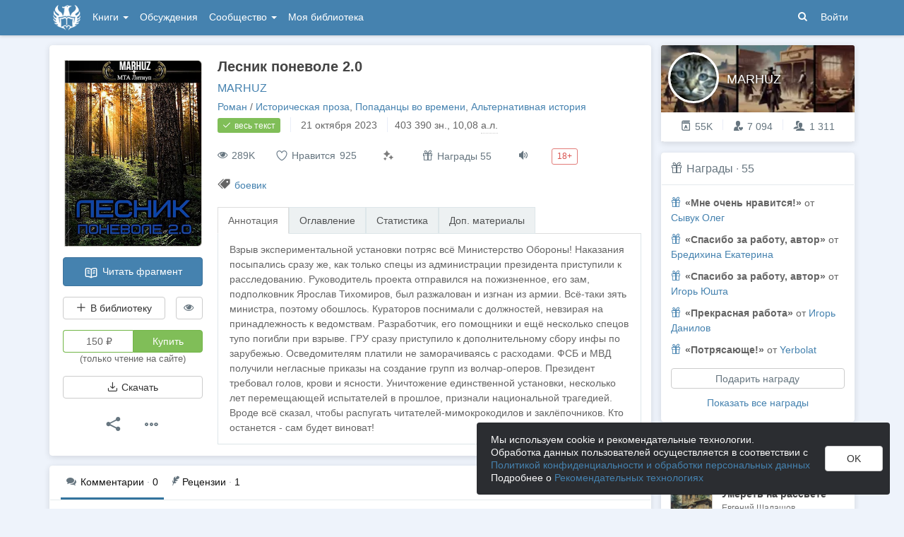

--- FILE ---
content_type: text/html; charset=utf-8
request_url: https://author.today/work/115366
body_size: 23648
content:

<!DOCTYPE html>
<html lang="ru">
<head>
    <meta http-equiv="content-type" content="text/html; charset=utf-8" />
<meta http-equiv="X-UA-Compatible" content="IE=edge" />
<meta http-equiv="cleartype" content="on" />
    <meta name="viewport" content="width=970" />
    <meta name="MobileOptimized" content="970" />

<link rel="apple-touch-icon" sizes="57x57" href="https://author.today/dist/favicons/apple-touch-icon-57x57.png?v=5A5932gWQQ" />
<link rel="apple-touch-icon" sizes="60x60" href="https://author.today/dist/favicons/apple-touch-icon-60x60.png?v=5A5932gWQQ" />
<link rel="apple-touch-icon" sizes="72x72" href="https://author.today/dist/favicons/apple-touch-icon-72x72.png?v=5A5932gWQQ" />
<link rel="apple-touch-icon" sizes="76x76" href="https://author.today/dist/favicons/apple-touch-icon-76x76.png?v=5A5932gWQQ" />
<link rel="apple-touch-icon" sizes="114x114" href="https://author.today/dist/favicons/apple-touch-icon-114x114.png?v=5A5932gWQQ" />
<link rel="apple-touch-icon" sizes="120x120" href="https://author.today/dist/favicons/apple-touch-icon-120x120.png?v=5A5932gWQQ" />
<link rel="apple-touch-icon" sizes="144x144" href="https://author.today/dist/favicons/apple-touch-icon-144x144.png?v=5A5932gWQQ" />
<link rel="apple-touch-icon" sizes="152x152" href="https://author.today/dist/favicons/apple-touch-icon-152x152.png?v=5A5932gWQQ" />
<link rel="apple-touch-icon" sizes="180x180" href="https://author.today/dist/favicons/apple-touch-icon-180x180.png?v=5A5932gWQQ" />
<link rel="icon" type="image/png" href="https://author.today/dist/favicons/favicon-32x32.png?v=5A5932gWQQ" sizes="32x32" />
<link rel="icon" type="image/png" href="https://author.today/dist/favicons/android-chrome-192x192.png?v=5A5932gWQQ" sizes="192x192" />
<link rel="icon" type="image/png" href="https://author.today/dist/favicons/favicon-96x96.png?v=5A5932gWQQ" sizes="96x96" />
<link rel="icon" type="image/png" href="https://author.today/dist/favicons/favicon-16x16.png?v=5A5932gWQQ" sizes="16x16" />
<link rel="manifest" href="https://author.today/manifest.json?v=fgCg5464gvA" crossorigin="use-credentials" />
<link rel="shortcut icon" href="https://author.today/favicon.ico?v=5A5932gWQQ" />
<meta name="msapplication-TileColor" content="#4582af" />
<meta name="msapplication-TileImage" content="https://author.today/dist/favicons/mstile-144x144.png?v=5A5932gWQQ" />
<meta name="msapplication-config" content="https://author.today/browserconfig.xml?v=5A5932gWQQ" />
<meta name="application-name" content="Author.Today" />
<meta name="theme-color" content="#ffffff" />
<meta name="apple-mobile-web-app-capable" content="yes">
<meta name="mobile-web-app-capable" content="yes">

<meta name="google-site-verification" content="Neu3v4KmOmptNPEzUGugYoFfK0ZjLDGVgiuGVvXk8g8" />
<meta name="yandex-verification" content="46659a60443d7e03" />
<meta name="w1-verification" content="155858942744" />
<meta property="fb:app_id" content="1715794658652502" />

<!-- WEB11 21.01.2026 19:09:18 -->

    <script type="text/javascript">(window.Image ? (new Image()) : document.createElement('img')).src = 'https://vk.ru/rtrg?p=VK-RTRG-120420-dQOLo';</script>

    <meta http-equiv="x-pjax-version" content="default-layout" />

    <title>Лесник поневоле 2.0 - MARHUZ - читать книгу в онлайн-библиотеке / Опубликовано: 19 фев. 2021 в 4:56</title>

    
    <link rel="image_src" href="https://cm.author.today/content/2021/02/23/9300df0df24a49d494d0a495e45f5680.jpg?format=webp">
    <meta property="og:type" content="book" />
    <meta property="og:image" content="https://cm.author.today/content/2021/02/23/9300df0df24a49d494d0a495e45f5680.jpg?format=webp" />
    <meta property="og:url" content="https://author.today/work/115366" />
    <meta property="og:title" content="Лесник поневоле 2.0 - MARHUZ" />
    <meta property="og:site_name" content="Author.Today" />
    <meta property="og:description" content="Взрыв экспериментальной установки потряс всё Министерство Обороны! Наказания посыпались сразу же, как только спецы из администрации президента приступили к расследованию. Руководитель проекта отправился на пожизненное, его зам, подполковник..." />
    <meta property="og:updated_time" content="2023-10-21T01:40:42.4730000Z" />
    <meta property="article:published_time" content="2023-10-21T01:40:42.4730000Z" />

    <meta name="description" content="Книга Лесник поневоле 2.0, жанр: Историческая проза, автор: MARHUZ, опубликовано: 19 фев. 2021 в 4:56. Читайте Лесник поневоле 2.0 в нашей онлайн библиотеке современной литературы с телефона или компьютера." />
    <link rel="canonical" href="https://author.today/work/115366" />
    <style>
        #chatra:not(.chatra--expanded) {
            visibility: hidden !important;
            opacity: 0 !important;
            pointer-events: none;
        }
    </style>

    <link id="dynamicCss" rel="fake" />
<script src="/distCommon/vendor/lazysizes/js/lazysizes.min.js" async></script>
<link href="/dist/css/slick?v=gRoGrwglYjZ4hGtH1z3Eww-Kl_uTaztpleDvVKiUZK81" rel="stylesheet"/>

<link href="/dist/css/custom?v=97yLYol1x__TBYrQSK_bGnPlNObH3_cosAlgiASeHR01" rel="stylesheet"/>

<link href="/dist/css/app?v=dYSABacEpLr9SHT_-wXaGXberKESqajmSXFHwYGvhRk1" rel="stylesheet"/>

<link href="/dist/css/photoswipe?v=bDj_Z4D7J4Oi16dqc8vU5TP1yhN3Ha7ggLrA8ISBE741" rel="stylesheet"/>

<link href="/dist/css/tippy?v=IvAhcT8F-Y4ez_nmUVgp5NSYofD_-F6fiOb_FgVEwek1" rel="stylesheet"/>


</head>
<body class="layout-fixed layout-boxed new-year-layout">
    




<header class="topnavbar-wrapper navbar-fixed-top  ">


    <div class="wrapper">
        <nav class="navbar topnavbar">
            <div class="navbar-header">
                    <a href="/" class="navbar-brand">
                        <div class="brand-logo">
                            <span class="brand-logo-img"></span>
                        </div>
                    </a>


            </div>
            <div id="navbar" class="navbar-collapse collapse">
                <ul class="nav navbar-nav ">
                    <li class="dropdown dropdown-list">
                        <a data-toggle="dropdown" data-hover="dropdown" data-close-others="true" href="javascript:;">
                            Книги <span class="caret"></span>
                        </a>
                        <div class="dropdown-menu works-dropdown">
                            <div class="row">
                                <div class="col-xs-4">
                                    <p class="text-uppercase text-muted pl-lg">
                                        <i class="icon-2-open-book icon-v-sub"></i> Электронные книги
                                    </p>
                                    <ul class="nav-list list-unstyled">
                                        <li>
                                            <a href="/work/genre/all/ebook?sorting=recent">
                                                <span><i class="icon-fire"></i> Новинки</span>
                                            </a>
                                        </li>
                                        <li>
                                            <a href="/work/discounts?format=ebook">
                                                <span><i class="icon-2-percent"></i> Скидки</span>
                                            </a>
                                        </li>
                                        <li>
                                            <a href="/work/recommended?format=ebook">
                                                <span><i class="icon-star"></i> Рекомендуемое</span>
                                            </a>
                                        </li>
                                        <li>
                                            <a href="/work/genre/all/ebook">
                                                <span>Все книги</span>
                                            </a>
                                        </li>
                                    </ul>
                                    <p class="text-uppercase text-muted pl-lg mt-lg">
                                        <i class="icon-2-headphones text-primary"></i> Аудиокниги
                                    </p>
                                    <ul class="nav-list list-unstyled">
                                        <li>
                                            <a href="/what-to-listen-to">
                                                <span>Что послушать?</span>
                                            </a>
                                        </li>
                                        <li>
                                            <a href="/work/genre/all/audiobook?sorting=recent">
                                                <span><i class="icon-fire"></i> Новинки</span>
                                            </a>
                                        </li>
                                        <li>
                                            <a href="/work/discounts?format=audiobook">
                                                <span><i class="icon-2-percent"></i> Скидки</span>
                                            </a>
                                        </li>
                                        <li>
                                            <a href="/work/genre/all/audiobook">
                                                <span>Все аудиокниги</span>
                                            </a>
                                        </li>
                                    </ul>
                                    <ul class="nav-list list-unstyled mt-lg">
                                        <li>
                                            <a href="/collections">
                                                <span><i class="icon-2-collection"></i> Подборки</span>
                                            </a>
                                        </li>
                                        <li>
                                            <a href="/u/at_collections/collections">
                                                <span>
                                                    <i class="icon-2-collection"></i>
                                                    Подборки АТ
                                                </span>
                                            </a>
                                        </li>
                                    </ul>
                                </div>
                                <div class="col-xs-8">
                                    <div class="pb pl-lg">
                                        <span class="text-uppercase text-muted ">Жанры</span>
                                        <span class="ml"><a href="/work/genres">полный список</a></span>
                                    </div>

                                    <ul class="nav-list nav-two-col list-unstyled">
                                        <li><a href="/work/genre/sci-fi"><span>Фантастика</span></a></li>
                                        <li><a href="/work/genre/fantasy"><span>Фэнтези</span></a></li>
                                        <li><a href="/work/genre/popadantsy"><span>Попаданцы</span></a></li>
                                        <li><a href="/work/genre/romance"><span>Любовные романы</span></a></li>
                                        <li><a href="/work/genre/sf-history"><span>Альтернативная история</span></a></li>
                                        <li><a href="/work/genre/litrpg"><span>ЛитРПГ</span></a></li>
                                        <li><a href="/work/genre/action"><span>Боевик</span></a></li>
                                        <li><a href="/work/genre/fanfiction"><span>Фанфик</span></a></li>
                                        <li><a href="/work/genre/detective"><span>Детектив</span></a></li>
                                        <li><a href="/work/genre/historical-fiction"><span>Историческая проза</span></a></li>
                                        <li><a href="/work/genre/teen-prose"><span>Подростковая проза</span></a></li>
                                        <li><a href="/work/genre/poetry"><span>Поэзия</span></a></li>
                                        <li><a href="/work/genre/adventure"><span>Приключения</span></a></li>
                                        <li><a href="/work/genre/modern-prose"><span>Современная проза</span></a></li>
                                        <li><a href="/work/genre/thriller"><span>Триллер</span></a></li>
                                        <li><a href="/work/genre/horror"><span>Ужасы</span></a></li>
                                        <li><a href="/work/genre/humor"><span>Юмор</span></a></li>
                                    </ul>
                                </div>
                            </div>
                        </div>
                    </li>
                    <li>
                        <a href="/discussions">Обсуждения</a>
                    </li>
                    <li class="dropdown dropdown-list">
                        <a data-toggle="dropdown" data-hover="dropdown" data-close-others="true" href="javascript:;">
                            Сообщество <span class="caret"></span>
                        </a>
                        <ul class="dropdown-menu dropdown-menu-center dropdown-menu-links">
                            <li>
                                <a href="/contests"><i class="icon-trophy"></i> Конкурсы </a>
                            </li>
                            <li>
                                <a href="/litmobs"><i class="icon-3-litmob"></i> Литмобы</a>
                            </li>
                            <li>
                                <a href="/arts"><i class="icon-picture-o2"></i> Иллюстрации</a>
                            </li>
                            <li class="divider"></li>
                            <li class="dropdown-header">ТОП</li>
                            <li>
                                <a href="/top/writers"><i class="icon-author-rating text-bold"></i> Авторов </a>
                            </li>
                            <li>
                                <a href="/top/users"><i class="icon-crown-o"></i> Пользователей </a>
                            </li>
                        </ul>
                    </li>
                        <li><a href="/home/library">Моя библиотека</a></li>
                                            <li class="visible-xs ml-hidden"><a href="/home/switch-view"><i class="icon-mobile"></i> Мобильная версия</a></li>
                </ul>

            </div>
            <ul id="navbar-right" class="nav navbar-nav navbar-right">
                <li class="nav-icon">
                    <a data-search-open="">
                        <i class="icon-search"></i>
                    </a>
                </li>
                    <li><a href="#" onclick="app.showLoginModal();">Войти</a></li>
            </ul>

            <form role="search" action="/search" class="navbar-form">
                <div class="form-group has-feedback">
                    <input type="text" placeholder="Найти автора, книгу, пост или арт..." name="q" class="form-control">
                    <div data-search-dismiss="" class="icon-cross form-control-feedback"></div>
                </div>
                <span class="search-icon">
                    <button type="submit" class="nav-search" tabindex="0"><i class="icon-search"></i></button>
                </span>
                <button type="submit" class="hidden btn btn-default">Искать</button>
            </form>
        </nav>
    </div>
</header>

<form action="/account/logoff" method="post" id="logoffForm" class="hidden">
    <input name="__RequestVerificationToken" type="hidden" value="StzN5x-XVCVCIs71rST5YvLP-mf36RrnqawcRKtLo9zAIhX1xmYoEVIDrM9cx9QQ9t5E73F526l0CRaNQuEdqMFGJcg1" />
</form>
    <div class="wrapper">
        <script src="https://www.gstatic.com/firebasejs/10.13/firebase-app-compat.js"></script>
<script src="https://www.gstatic.com/firebasejs/10.13/firebase-messaging-compat.js"></script>
        <script src="/dist/js/bundle?v=suLiyv_BBeUSrFkM2YTVV0SwkGtC0pR4VoIVww43VAo1"></script>

        


<script>
    AmCharts_path = "/dist/vendor/amcharts/";

    app.setOptions({
        isAuthenticated: false,
        emailConfirmed: false,
        rootUrl: "/",
        userId: null,
        prodEnv: true,
        yaCounterId: 35844850,
        yaKassaBlocked: false,
        isApp: false,
        statsApiUrl: "https://author.today/st/v1/"
    });
</script>


        <script>
            app["yaProfileCounterId"] = 50888099;
        </script>


        <div id="pjax-container">
            <section class="content">
                


                <modal-dialog></modal-dialog>
                <script src="/dist/js/photoswipe?v=0fxjWTB5rMVumuYEDhqW_i7zBBWUEapOD4Pr76RgwmI1"></script>

                




<div class="book-page inner-content">
    <div class="row">
        <div class="col-xs-9">
            <div class="panel book-panel" itemscope itemtype="http://schema.org/Book">
                <div class="panel-body">
                    <script type="application/ld+json">{
  "bookFormat": 0,
  "author": {
    "name": "MARHUZ",
    "url": "https://author.today/u/yadzhudzha/works",
    "@context": "http://schema.org",
    "@type": "Person"
  },
  "dateModified": "2023-10-21T01:40:42.473Z",
  "datePublished": "2021-02-19T04:56:43.647Z",
  "description": "Взрыв экспериментальной установки потряс всё Министерство Обороны! Наказания посыпались сразу же, как только спецы из администрации президента приступили к расследованию. Руководитель проекта отправился на пожизненное, его зам, подполковник Ярослав Тихомиров, был разжалован и изгнан из армии. Всё-таки зять министра, поэтому обошлось. Кураторов поснимали с должностей, невзирая на принадлежность к ведомствам. Разработчик, его помощники и ещё несколько спецов тупо погибли при взрыве. ГРУ сразу приступило к дополнительному сбору инфы по зарубежью. Осведомителям платили не заморачиваясь с расходами. ФСБ и МВД получили негласные приказы на создание групп из волчар-оперов. Президент требовал голов, крови и ясности. Уничтожение единственной установки, несколько лет перемещающей испытателей в прошлое, признали национальной трагедией.<br>     Вроде всё сказал, чтобы распугать читателей-мимокрокодилов и заклёпочников. Кто останется - сам будет виноват!",
  "image": "https://cm.author.today/content/2021/02/23/9300df0df24a49d494d0a495e45f5680.jpg?format=webp",
  "name": "Лесник поневоле 2.0 - MARHUZ",
  "url": "https://author.today/work/115366",
  "@context": "http://schema.org",
  "@type": "Book"
}</script>
                    






<div class="clearfix">
    <div class="book-action-panel">
        <div class="book-cover">
            <div class="book-cover-content" image-zoom>
                                    <img class="cover-image" data-height=476 data-width=350 src="https://cm.author.today/content/2021/02/23/9300df0df24a49d494d0a495e45f5680.jpg" alt="Обложка произведения Лесник поневоле 2.0" />
            </div>
        </div>
        
        <a href="/reader/115366" class="btn btn-block btn-primary btn-read-book mt-lg" onclick="try { AppUtils.Metrika.reachGoal('goToReader', { from: 'WorkPage' }) } catch (ex) { }; return true;">
            <i class="icon-2-open-book"></i> Читать фрагмент
        </a>
        <noindex>
            <div class="row mt-lg">
                <div class="col-sm-9">
                    <library-button params="{workId: 115366, format: 'EBook', state: 'None'}"></library-button>
                </div>
                <div class="col-sm-3">

                    <hide-button params='{"workId":115366,"isDisliked":false,"isSeriesHidden":false,"seriesId":null,"seriesTitle":null,"hiddenAuthorIds":[],"authors":{"107077":"MARHUZ"}}'></hide-button>
                </div>
            </div>
        </noindex>
            <div class="mt-lg">
                <buy-button params='{"price":150.0,"workId":115366,"workStatus":"Sales","workTitle":"Лесник поневоле 2.0","downloadText":"Возможность скачать появится после подписки на автора или его соавтора(-ов)","discount":null,"freezed":false,"rewardsEnabled":true,"coverUrl":"https://cm.author.today/content/2021/02/23/9300df0df24a49d494d0a495e45f5680.jpg?width=153&height=200&rmode=max&format=webp","discountEnd":"","allowDownloads":false,"visible":true,"disabled":false,"fB2FileMaxSize":null,"saveCard":null,"balance":null,"isPurchased":false,"giftsEnabled":false,"disabledPayMethods":["PayPal","WebMoney","PayBox","QiwiWallet","TinkoffFast","TinkoffCard","YaKassa"],"paySelectionMin":100.0,"paySelectionCommission":6.0,"cloudPaymentsCommission":5.0,"cloudPaymentsMin":150.0,"payAnyWayCommission":6.0,"payAnyWayMin":110.0,"robokassa2Commission":8.0}'></buy-button>
            </div>


                <div class="mt-lg" style="width: 100%">
                    <button class="btn btn-default btn-block" onclick="app.showLoginModal();">
                        <i class="icon-download"></i> Скачать
                    </button>
                </div>


        <div class="mt-lg text-center">
            <div class="btn-group">
                <button type="button" class="btn btn-default btn-lg-icon dropdown-toggle hint-top"
                        data-hint="Поделиться"
                        data-toggle="dropdown">
                    <i class="icon-share text-dark"></i>
                </button>
                <ul class="dropdown-menu" role="menu">
                    <li>
                        <a class="sharer" data-sharer="vk" data-url="https://author.today/work/115366"
                           data-title="Лесник поневоле 2.0"
                           data-image="https://cm.author.today/content/2021/02/23/9300df0df24a49d494d0a495e45f5680.jpg?format=webp"
                           data-caption="Взрыв экспериментальной установки потряс всё Министерство Обороны! Наказания посыпались сразу же, как только спецы из администрации президента приступили к расследованию. Руководитель проекта...">
                            <i class="icon-vk colored-icon-vk icon-fw"></i> Вконтакте
                        </a>
                    </li>
                    <li>
                        <a class="sharer" data-sharer="telegram" data-url="https://author.today/work/115366" data-title="Лесник поневоле 2.0">
                            <i class="icon-telegram colored-icon colored-icon-telegram icon-fw"></i> Telegram
                        </a>
                    </li>
                </ul>
            </div>
            <div class="btn-group ml">
                <button type="button" class="btn btn-default btn-lg-icon dropdown-toggle"
                        data-toggle="dropdown">
                    <i class="icon-ellipsis text-dark"></i>
                </button>
                <ul class="dropdown-menu dropdown-menu-center" role="menu">
                    <li>
                        <a onclick="AppComponents.FeedbackForm.show(115366, 'Work', '/work/115366')" class="pl">
                            <i class="icon-exclamation-triangle mr-sm"></i> Пожаловаться
                        </a>
                    </li>
                                                                            </ul>
            </div>
        </div>
    </div>
    <div class="book-meta-panel">
        <h1 class="book-title" itemprop="name">
            Лесник поневоле 2.0
        </h1>
        <div class="book-authors">
                <span itemprop="author" itemscope itemtype="http://schema.org/Person">
                    <meta itemprop="name" content="MARHUZ">
                    <a href="/u/yadzhudzha/works">MARHUZ</a>                </span>
        </div>
        <div>
            <div data-pjax class="book-genres"><noindex><a href="/work/genre/all/any/novel">Роман</a> / <a href="/work/genre/historical-fiction">Историческая проза</a>, <a href="/work/genre/popadantsy-vo-vremeni">Попаданцы во времени</a>, <a href="/work/genre/sf-history">Альтернативная история</a></noindex></div>
            <div>
                    <span class="label label-success">
                        <i class="icon-check book-status-icon"></i> весь текст
                    </span>
                    <span class="stats-sep"></span>
                    <span><span class="hint-top" data-format="calendar-short" data-hint="Весь текст опубликован " data-time="2023-10-21T06:44:59.3070000Z"></span></span>
                <span class="stats-sep"></span><span class="hint-top" data-hint="Размер, кол-во знаков с пробелами">403 390 <noindex>зн.</noindex></span>, 10,08 <abbr class="hint-top" data-hint="Авторский лист - 40 000 печатных знаков">а.л.</abbr>
            </div>



            <div style="margin-top: 3px">
                            </div>
        </div>
        


        <div class="book-stats">

            <span data-hint="Просмотры · 289 876" class="hint-top-right"><i class="icon-eye"></i> 289K</span>


            <!-- ko component: { name: 'like-button', params: {targetId: 115366, likeCount: 925, type: 'Work', disabled: true, voteId: null} } -->
            <!-- /ko -->


            <mark-button params='{"workId":115366,"workMarks":null,"allMarks":[{"enumValue":"Perfect","title":"Превосходно","code":"1f48e"},{"enumValue":"Waiting","title":"Жду продолжения","code":"1f551"},{"enumValue":"ImpossibleToPutDown","title":"Не оторваться","code":"1f680"},{"enumValue":"Boring","title":"Скучно","code":"1f634"},{"enumValue":"Funny","title":"Весело","code":"1f606"},{"enumValue":"Sadly","title":"Грустно","code":"1f622"},{"enumValue":"Cute","title":"Очень мило","code":"1f970"},{"enumValue":"Wisely","title":"Заставляет задуматься","code":"1f989"},{"enumValue":"Facepalm","title":"Фейспалм","code":"1f926"},{"enumValue":"DoNotRecommend","title":"Не рекомендую","code":"1f44e"},{"enumValue":"Obscene","title":"Слов нет, цензурных","code":"1f92c"},{"enumValue":"Unclear","title":"Сложно оценить","code":"1f914"}],"disabled":true,"disabledBtnTitle":"Реакции доступны только зарегистрированным пользователям"}'></mark-button>
                    <span class="hint-top" data-hint="Подарить награду">
                        <button class="btn btn-default btn-reward" onclick="AppComponents.BuyButton.showBuyModal('reward')">
                            <i class="icon-gift"></i> Награды 55
                        </button>
                    </span>
                            <span class="hint-top" data-hint="Доступно прослушивание в приложении на Android (TTS)">
                    <a href="/pages/android" target="_blank" class="book-enable-tts">
                        <i class="icon-volume"></i>
                    </a>
                </span>
                            <span class="label label-adult-only">18+</span>



        </div>

            <div class="mt mb-v-lg">
                <span class="tags"><i class="icon-tags"></i> <a data-pjax="" href="/work/tag/%d0%b1%d0%be%d0%b5%d0%b2%d0%b8%d0%ba" title="боевик">боевик</a></span>
            </div>

        


<div class="mt-v-lg">
    <ul class="nav nav-tabs">
        <li class="active"><a href="#tab-annotation" data-toggle="tab">Аннотация</a></li>
            <li><a href="#tab-chapters" data-toggle="tab">Оглавление</a></li>
        <li><a data-bind="click: showStatsTab.bind($data, 'False')" id="href-tab-stats" href="#tab-stats">Статистика</a></li>
            <li><a data-bind="click: showMaterialsTab" id="href-tab-maretials" href="#tab-maretials">Доп. материалы</a></li>
            </ul>
    <div class="tab-content book-tab-content">
        <div class="tab-pane fade active in" id="tab-annotation">
            <div class="annotation" itemprop="description" data-bind="read-more: {collapsedHeight: 355}">
                <div class="rich-content rich-text-content">
Взрыв экспериментальной установки потряс всё Министерство Обороны! Наказания посыпались сразу же, как только спецы из администрации президента приступили к расследованию. Руководитель проекта отправился на пожизненное, его зам, подполковник Ярослав Тихомиров, был разжалован и изгнан из армии. Всё-таки зять министра, поэтому обошлось. Кураторов поснимали с должностей, невзирая на принадлежность к ведомствам. Разработчик, его помощники и ещё несколько спецов тупо погибли при взрыве. ГРУ сразу приступило к дополнительному сбору инфы по зарубежью. Осведомителям платили не заморачиваясь с расходами. ФСБ и МВД получили негласные приказы на создание групп из волчар-оперов. Президент требовал голов, крови и ясности. Уничтожение единственной установки, несколько лет перемещающей испытателей в прошлое, признали национальной трагедией.<br>     Вроде всё сказал, чтобы распугать читателей-мимокрокодилов и заклёпочников. Кто останется - сам будет виноват!                </div>
            </div>
        </div>
            <div class="tab-pane fade" id="tab-chapters">
                <ul class="list-unstyled table-of-content">
                        <li>
                                <a href="/reader/115366/915790"
                                   rel="nofollow">Глава 1</a>
                                                            <span class="chapter-publish-time"><span class="hint-top-right" data-format="calendar-xs" data-hint="Время публикации: " data-time="2021-02-19T04:56:37.5770000Z"></span></span>
                        </li>
                        <li>
                                <a href="/reader/115366/916453"
                                   rel="nofollow">Глава 2</a>
                                                            <span class="chapter-publish-time"><span class="hint-top-right" data-format="calendar-xs" data-hint="Время публикации: " data-time="2021-02-19T16:42:29.3430000Z"></span></span>
                        </li>
                        <li>
                                <a href="/reader/115366/917802"
                                   rel="nofollow">Глава 3</a>
                                                            <span class="chapter-publish-time"><span class="hint-top-right" data-format="calendar-xs" data-hint="Время публикации: " data-time="2021-02-20T17:02:34.0870000Z"></span></span>
                        </li>
                        <li>
                                <a href="/reader/115366/919010"
                                   rel="nofollow">Глава 4</a>
                                                            <span class="chapter-publish-time"><span class="hint-top-right" data-format="calendar-xs" data-hint="Время публикации: " data-time="2021-02-21T16:55:07.8670000Z"></span></span>
                        </li>
                        <li>
                                <a href="/reader/115366/919424"
                                   rel="nofollow">Глава 5</a>
                                                            <span class="chapter-publish-time"><span class="hint-top-right" data-format="calendar-xs" data-hint="Время публикации: " data-time="2021-02-22T16:35:54.5230000Z"></span></span>
                        </li>
                        <li>
                                <a href="/reader/115366/920230"
                                   rel="nofollow">Глава 6</a>
                                                            <span class="chapter-publish-time"><span class="hint-top-right" data-format="calendar-xs" data-hint="Время публикации: " data-time="2021-02-23T16:36:49.0630000Z"></span></span>
                        </li>
                        <li>
                                <a href="/reader/115366/921615"
                                   rel="nofollow">Глава 7</a>
                                                            <span class="chapter-publish-time"><span class="hint-top-right" data-format="calendar-xs" data-hint="Время публикации: " data-time="2021-02-23T17:19:53.7700000Z"></span></span>
                        </li>
                        <li>
                                <a href="/reader/115366/922683"
                                   rel="nofollow">Глава 8</a>
                                                            <span class="chapter-publish-time"><span class="hint-top-right" data-format="calendar-xs" data-hint="Время публикации: " data-time="2021-02-25T16:07:13.7630000Z"></span></span>
                        </li>
                        <li>
                                <a href="/reader/115366/923910"
                                   rel="nofollow">Глава 9</a>
                                                            <span class="chapter-publish-time"><span class="hint-top-right" data-format="calendar-xs" data-hint="Время публикации: " data-time="2021-02-26T15:47:56.4770000Z"></span></span>
                        </li>
                        <li>
                                <a href="/reader/115366/925214"
                                   rel="nofollow">Глава 10</a>
                                                            <span class="chapter-publish-time"><span class="hint-top-right" data-format="calendar-xs" data-hint="Время публикации: " data-time="2021-02-26T16:06:22.6030000Z"></span></span>
                        </li>
                        <li>
                                <a href="/reader/115366/926835"
                                   rel="nofollow">Глава 11</a>
                                                            <span class="chapter-publish-time"><span class="hint-top-right" data-format="calendar-xs" data-hint="Время публикации: " data-time="2021-02-27T16:55:14.6030000Z"></span></span>
                        </li>
                        <li>
                                <a href="/reader/115366/928255"
                                   rel="nofollow">Глава 12</a>
                                                            <span class="chapter-publish-time"><span class="hint-top-right" data-format="calendar-xs" data-hint="Время публикации: " data-time="2021-03-01T16:55:00.8030000Z"></span></span>
                        </li>
                        <li>
                                    <span>Глава 13</span>
                                <span data-hint="Платный доступ" class="text-muted hint-top text-sm ml-sm"><i class="icon-lock"></i></span>
                                                            <span class="chapter-publish-time"><span class="hint-top-right" data-format="calendar-xs" data-hint="Время публикации: " data-time="2021-03-02T16:39:58.0670000Z"></span></span>
                        </li>
                        <li>
                                    <span>Глава 14</span>
                                <span data-hint="Платный доступ" class="text-muted hint-top text-sm ml-sm"><i class="icon-lock"></i></span>
                                                            <span class="chapter-publish-time"><span class="hint-top-right" data-format="calendar-xs" data-hint="Время публикации: " data-time="2021-03-03T15:37:44.9370000Z"></span></span>
                        </li>
                        <li>
                                    <span>Глава 15</span>
                                <span data-hint="Платный доступ" class="text-muted hint-top text-sm ml-sm"><i class="icon-lock"></i></span>
                                                            <span class="chapter-publish-time"><span class="hint-top-right" data-format="calendar-xs" data-hint="Время публикации: " data-time="2021-03-03T16:05:40.9370000Z"></span></span>
                        </li>
                        <li>
                                    <span>Глава 16</span>
                                <span data-hint="Платный доступ" class="text-muted hint-top text-sm ml-sm"><i class="icon-lock"></i></span>
                                                            <span class="chapter-publish-time"><span class="hint-top-right" data-format="calendar-xs" data-hint="Время публикации: " data-time="2021-03-05T15:48:18.6000000Z"></span></span>
                        </li>
                        <li>
                                    <span>Глава 17</span>
                                <span data-hint="Платный доступ" class="text-muted hint-top text-sm ml-sm"><i class="icon-lock"></i></span>
                                                            <span class="chapter-publish-time"><span class="hint-top-right" data-format="calendar-xs" data-hint="Время публикации: " data-time="2021-03-06T15:10:56.0170000Z"></span></span>
                        </li>
                        <li>
                                    <span>Глава 18</span>
                                <span data-hint="Платный доступ" class="text-muted hint-top text-sm ml-sm"><i class="icon-lock"></i></span>
                                                            <span class="chapter-publish-time"><span class="hint-top-right" data-format="calendar-xs" data-hint="Время публикации: " data-time="2021-03-07T15:38:44.0170000Z"></span></span>
                        </li>
                        <li>
                                    <span>Глава 19</span>
                                <span data-hint="Платный доступ" class="text-muted hint-top text-sm ml-sm"><i class="icon-lock"></i></span>
                                                            <span class="chapter-publish-time"><span class="hint-top-right" data-format="calendar-xs" data-hint="Время публикации: " data-time="2021-03-08T15:44:07.5930000Z"></span></span>
                        </li>
                        <li>
                                    <span>Глава 20</span>
                                <span data-hint="Платный доступ" class="text-muted hint-top text-sm ml-sm"><i class="icon-lock"></i></span>
                                                            <span class="chapter-publish-time"><span class="hint-top-right" data-format="calendar-xs" data-hint="Время публикации: " data-time="2021-03-09T14:54:28.7600000Z"></span></span>
                        </li>
                        <li>
                                    <span>Глава 21</span>
                                <span data-hint="Платный доступ" class="text-muted hint-top text-sm ml-sm"><i class="icon-lock"></i></span>
                                                            <span class="chapter-publish-time"><span class="hint-top-right" data-format="calendar-xs" data-hint="Время публикации: " data-time="2021-03-10T15:25:33.3830000Z"></span></span>
                        </li>
                        <li>
                                    <span>Глава 22</span>
                                <span data-hint="Платный доступ" class="text-muted hint-top text-sm ml-sm"><i class="icon-lock"></i></span>
                                                            <span class="chapter-publish-time"><span class="hint-top-right" data-format="calendar-xs" data-hint="Время публикации: " data-time="2021-03-11T14:57:05.5470000Z"></span></span>
                        </li>
                        <li>
                                    <span>Глава 23</span>
                                <span data-hint="Платный доступ" class="text-muted hint-top text-sm ml-sm"><i class="icon-lock"></i></span>
                                                            <span class="chapter-publish-time"><span class="hint-top-right" data-format="calendar-xs" data-hint="Время публикации: " data-time="2021-03-12T16:13:20.6270000Z"></span></span>
                        </li>
                        <li>
                                    <span>Глава 24</span>
                                <span data-hint="Платный доступ" class="text-muted hint-top text-sm ml-sm"><i class="icon-lock"></i></span>
                                                            <span class="chapter-publish-time"><span class="hint-top-right" data-format="calendar-xs" data-hint="Время публикации: " data-time="2021-03-13T14:59:18.9370000Z"></span></span>
                        </li>
                        <li>
                                    <span>Глава 25</span>
                                <span data-hint="Платный доступ" class="text-muted hint-top text-sm ml-sm"><i class="icon-lock"></i></span>
                                                            <span class="chapter-publish-time"><span class="hint-top-right" data-format="calendar-xs" data-hint="Время публикации: " data-time="2021-03-14T15:47:23.2730000Z"></span></span>
                        </li>
                        <li>
                                    <span>Глава 26</span>
                                <span data-hint="Платный доступ" class="text-muted hint-top text-sm ml-sm"><i class="icon-lock"></i></span>
                                                            <span class="chapter-publish-time"><span class="hint-top-right" data-format="calendar-xs" data-hint="Время публикации: " data-time="2023-10-21T01:40:42.4730000Z"></span></span>
                        </li>
                        <li>
                                    <span>Глава 27</span>
                                <span data-hint="Платный доступ" class="text-muted hint-top text-sm ml-sm"><i class="icon-lock"></i></span>
                                                            <span class="chapter-publish-time"><span class="hint-top-right" data-format="calendar-xs" data-hint="Время публикации: " data-time="2023-10-21T06:44:39.4430000Z"></span></span>
                        </li>
                </ul>

            </div>
        <div class="tab-pane fade" id="tab-stats">

            <!-- ko ifnot: workStatLoaded -->
            <div class="widget-spinner">
                <div class="spinner"><div></div><div></div><div></div><div></div><div></div></div>
            </div>
            <!-- /ko -->
            <!-- ko if: workStatLoaded -->
            <div>
                    <div class="row book-details-row">
                        <div class="col-1">
                            Впервые опубликовано
                        </div>
                        <div class="col-2">
                            <span class="hint-top" data-format="calendar" data-time="2021-02-19T04:56:43.6470000Z"></span>
                        </div>
                    </div>
                <div class="row book-details-row">
                    <div class="col-1">Добавили в библиотеку</div>
                    <div class="col-2" data-bind="text: numeral(totalCount()).format('0,0')"></div>
                </div>
                <div class="row book-details-row">
                    <div class="col-1"><i class="icon-2-library-reading icon-fw"></i> Читаю / слушаю</div>
                    <div class="col-2" data-bind="text: numeral(readingCount()).format('0,0')"></div>
                </div>
                <div class="row book-details-row">
                    <div class="col-1"><i class="icon-2-clock icon-fw"></i> Отложено на потом</div>
                    <div class="col-2" data-bind="text: numeral(savedCount()).format('0,0')"></div>
                </div>
                <div class="row book-details-row">
                    <div class="col-1"><i class="icon-2-library-finished icon-fw"></i> Прочитано</div>
                    <div class="col-2" data-bind="text: numeral(finishedCount()).format('0,0')"></div>
                </div>
                <div class="row book-details-row">
                    <div class="col-1"><i class="icon-eye-slash icon-fw"></i> Не интересно</div>
                    <div class="col-2" data-bind="text: numeral(dislikedCount()).format('0,0')"></div>
                </div>
                    <div class="row book-details-row">
                        <div class="col-1">
                            Скачали
                        </div>
                        <div class="col-2">
                            2 186
                        </div>
                    </div>
            </div>
            <!-- /ko -->
        </div>
            <div class="tab-pane fade" id="tab-maretials">

                    <h2 class="header">Иллюстрации</h2>
                    <div id="masonry" class="book-materials">
                        <div class="picture" itemscope itemtype="http://schema.org/ImageGallery">
                            <div class="grid-sizer"></div>
                                <figure itemprop="associatedMedia" itemscope itemtype="http://schema.org/ImageObject">
                                    <a href="https://cm.author.today/content/2023/09/29/430a81095533441598da5b1a26d9abbb.jpg" itemprop="contentUrl" data-height="439" data-width="600"
                                       data-index="0">
                                        <img src="https://cm.author.today/content/2023/09/29/430a81095533441598da5b1a26d9abbb.jpg?width=250&amp;height=420&amp;rmode=max" itemprop="thumbnail">
                                    </a>
                                    <figcaption itemprop="caption description"></figcaption>
                                </figure>
                        </div>
                    </div>

                            </div>
            </div>
</div>


    </div>
</div>
                </div>
            </div>

            <div class="panel">
                <div class="panel-heading panel-nav">
                    <div class="nav-pills-v2">
                        <ul class="nav nav-pills pull-left ml-lg">
                            <li class="active">
                                <a href="/work/115366#comments" class="nav-link">
                                    <i class="icon-comments text-dark"></i> <span>Комментарии</span> <span class="text-muted">·</span> <span id="commentTotalCount">0</span>
                                </a>
                            </li>
                                <li>
                                    <a href="/work/115366/reviews" class="nav-link">
                                        <i class="icon-feather text-dark"></i><span>Рецензии</span> <span class="text-muted">·</span> 1
                                    </a>
                                </li>
                                                    </ul>
                    </div>
                    <div class="panel-actions">
                    </div>
                </div>
                <div class="panel-body">
                        <h2 class="header mt header-comments">
                            <span>Сортировать по     <div class="btn-group-dropdown" data-pjax>
        <a data-toggle="dropdown" class="btn-action-link text-lowercase" href="javascript:;">
            времени, по убыванию
        </a>
        <ul class="dropdown-menu" role="menu">
                <li>
                    <a href="/work/115366?sorting=recent#comments" rel="nofollow">времени, по возрастанию</a>
                </li>
                <li>
                    <a href="/work/115366?sorting=popular#comments" rel="nofollow">популярности</a>
                </li>
        </ul>
    </div>
</span>
                        </h2>
                    
                    <span class="anchor-long" id="comments"></span>

<div id="comments-spinner" class="widget-spinner" style="display: none">
    <div class="spinner"><div></div><div></div><div></div><div></div><div></div></div>
</div>

<div id="comment-error" style="display: none">
    Ошибка загрузки комментариев.
    <button type="button" class="btn btn-primary btn-sm" onclick="app.viewModel.loadComments(); return false;">Обновить</button>
</div>

<div id="commentsAsync"></div>
                </div>
            </div>
        </div>

        <div class="col-xs-3">
            


<div class="aside-profile profile-card clearfix panel">
    <div class="cover" style="background-image: url(https://cm.author.today/content/2024/01/27/77bce9e50e1d44f8994c9f8203fb36f1.jpg?width=371&amp;height=95&amp;rmode=max&amp;format=webp)">
    </div>
    <a href="/u/yadzhudzha/works">
        <div class="profile-avatar aside-profile-avatar">
            <img class="" src="https://cm.author.today/content/2019/11/13/u/yadzhudzha_637092779146131324.jpg?width=70&amp;height=70&amp;rmode=crop&amp;format=webp" />
        </div>
    </a>
    <div class="user-info">
        <div class="profile-name" title="MARHUZ">MARHUZ</div>
    </div>
    <div class="aside-profile-stats">

        <span data-hint="Динамический рейтинг автора: 55 795, абсолютный: 1 039 037" class="hint-top">
    <i class="icon-author-rating text-bold"></i> 55K
</span>
        
        <span class="stats-sep"></span>
        <span data-hint="Подписчиков: 7 094" class="hint-top">
            <i class="icon-favorite"></i> 7 094
        </span>
        <span class="stats-sep"></span>
        <span data-hint="Друзей: 1 311" class="hint-top">
            <i class="icon-users"></i> 1 311
        </span>
    </div>
</div>




        <div class="panel">
            <div class="panel-heading">
                <i class="icon-gift mb-sm"></i> <a href="/work/115366/rewards">Награды</a>
                <span class="text-muted">·</span> <a href="/work/115366/rewards">55</a>
            </div>
            <div class="panel-body">
                <ol class="reward-list">
                        <li class="reward-aside-wrapper">
                            <i class="icon-gift text-primary"></i>
                                <span class="text-bold">«Мне очень нравится!»</span>
                            <span>от <a href="/u/syvukoleg">Сывук Олег</a></span>
                        </li>
                        <li class="reward-aside-wrapper">
                            <i class="icon-gift text-primary"></i>
                                <span class="text-bold">«Спасибо за работу, автор»</span>
                            <span>от <a href="/u/ebredihina">Бредихина Екатерина</a></span>
                        </li>
                        <li class="reward-aside-wrapper">
                            <i class="icon-gift text-primary"></i>
                                <span class="text-bold">«Спасибо за работу, автор»</span>
                            <span>от <a href="/u/id289443665">Игорь Юшта</a></span>
                        </li>
                        <li class="reward-aside-wrapper">
                            <i class="icon-gift text-primary"></i>
                                <span class="text-bold">«Прекрасная работа»</span>
                            <span>от <a href="/u/rik6">Игорь Данилов</a></span>
                        </li>
                        <li class="reward-aside-wrapper">
                            <i class="icon-gift text-primary"></i>
                                <span class="text-bold">«Потрясающе!»</span>
                            <span>от <a href="/u/yerbolat">Yerbolat</a></span>
                        </li>
                </ol>
                    <div>
                        <button class="btn btn-default btn-block btn-reward btn-reward-aside" onclick="AppComponents.BuyButton.showBuyModal('reward')">Подарить награду</button>
                    </div>
                                    <div class="mt text-center">
                        <a href="/work/115366/rewards">Показать все награды</a>
                    </div>
            </div>
        </div>

    <aside-widget params="title: 'С этой книгой читают', url: 'widget/workRecommendations?mobile=false&amp;format=EBook&amp;workId=115366'"></aside-widget>


<!-- ko component: {name: 'disputed-items', params: {type: 'works'}} --><!--/ko -->



    <div id="banner.at-col-24.08" class="aside-banner" style="display: none">
        <div class="aside-banner-buttons">
            <a href="/u/at_collections" class="btn btn-default btn-sm btn-with-icon btn-hover ml">
                <i class="icon-info"></i> Что это?
            </a>
            <button class="btn btn-default btn-sm btn-with-icon btn-hover hint-top-left" data-hint="Скрыть на 30 дней"><i class="icon-cross"></i> Скрыть </button>
        </div>
        <a href="/collection/5857?utm_source=AT&amp;utm_medium=banner&amp;utm_content=5857" target="_blank" rel="noopener noreferrer nofollow">
            <img src="/dist/images/collections/urban_fantasy_v.jpg" alt="Подборка АТ"/>
        </a>
    </div>
    <script type="text/javascript">
        $(function() {
            var $banner = $("#banner\\.at-col-24\\.08");

            $banner.find("button").on("click",
                function() {
                    Cookies.set('banner.at-col-24.08', true, { live: 30 });
                    $banner.fadeTo('slow', 0).slideUp();
                });

            setTimeout(() => {
                $banner.fadeIn();
            }, 200);
        });
    </script>


<aside-widget params="title: '% <a href=&quot;/work/discounts&quot;>Скидки на книги</a>', url: 'widget/discounts'"></aside-widget>
        </div>
    </div>
</div>
<feedback-form></feedback-form>


                <script src="/dist/js/slick?v=kUa5zmrvednOzcHc7Tr6gJeu3LO6LDbJmyKazDC4D1E1"></script>

                
<script>
            app.init("workView",
                {
                    workId: 115366,
                    isATRecommended: false,
                    successMessage: "",
                    booktrailerVideoUrl: null,
                    showFullStats: false,
                    commentRootId: 115366,
                    commentRootType: 1,
                    isBiblioNight: false
                });
</script>
    

<script>
    window.ChatraIntegration = {};
    ChatraIntegration["Версия сайта"] = "Полная (PC)";
</script>


<button id="chatra" class="chatra-button">
    <svg class="chatra-button__icon" viewBox="0 0 576 512">
        <path opacity="0.9" d="M208 352c-41 0-79.1-9.3-111.3-25-21.8 12.7-52.1 25-88.7 25a7.83 7.83 0 0 1-7.3-4.8 8 8 0 0 1 1.5-8.7c.3-.3 22.4-24.3 35.8-54.5-23.9-26.1-38-57.7-38-92C0 103.6 93.1 32 208 32s208 71.6 208 160-93.1 160-208 160z"></path>
        <path opacity="0.4" d="M576 320c0 34.3-14.1 66-38 92 13.4 30.3 35.5 54.2 35.8 54.5a8 8 0 0 1 1.5 8.7 7.88 7.88 0 0 1-7.3 4.8c-36.6 0-66.9-12.3-88.7-25-32.2 15.8-70.3 25-111.3 25-86.2 0-160.2-40.4-191.7-97.9A299.82 299.82 0 0 0 208 384c132.3 0 240-86.1 240-192a148.61 148.61 0 0 0-1.3-20.1C522.5 195.8 576 253.1 576 320z"></path>
    </svg>
</button>

<!-- Chatra {literal} -->
<script>
    $(function() {
        var button = document.getElementById("chatra");
        var accountChatraBtn = document.getElementById("accountChatraBtn");
        var isLoading = false;

        var timerToStopLoading;

        function stopLoading() {
            clearTimeout(timerToStopLoading);
            if (accountChatraBtn) {
                $(accountChatraBtn).removeAttr("disabled").removeClass("is-loading");
            }

            try {
                if (app.canBeHandledByApp()) {
                    app.getAppMobileHandler().handleFeedbackDialogWasOpen();
                }
            }
            catch (ex) {
                console.error(ex);
            }
        }

        window.ChatraSetup = {
            onRendered: function () {
                setTimeout(function () {
                    button.classList.add("chatra-is-hidden");
                    if (!Chatra._chatExpanded) {
                        window.Chatra('openChat', true);
                    }

                    stopLoading();

                    isLoading = false;
                }, 300);
            }
        };

        window.ChatraInitAndOpen = function () {
            if (isLoading) {
                return;
            }

            isLoading = true;
            timerToStopLoading = setTimeout(function() {
                stopLoading();
                alert("Не удалось загрузить диалог с тех. поддержкой. Попробуйте еще раз, пожалуйста.");
            }, 10000);

            if (accountChatraBtn) {
                $(accountChatraBtn).attr("disabled", "disabled").addClass("is-loading");
            }
            button.classList.add("chatra-is-loading");

            (function (d, w, c) {
                w.ChatraID = "pPDv47BTa8cEpaMQg";
                var s = d.createElement("script");
                w[c] = w[c] || function () {
                    (w[c].q = w[c].q || []).push(arguments);
                };
                s.async = true;
                s.src = 'https://call.chatra.io/chatra.js';
                if (d.head) d.head.appendChild(s);
            })(document, window, "Chatra");
        }

        button.addEventListener("click", function () {
            ChatraInitAndOpen();
        });
    })
</script>
<!-- /Chatra {/literal} -->


                <input name="__RequestVerificationToken" type="hidden" value="v8t94FL1rNq-WQcI1tgipGdekx33LxUkzBabbDActoQLBO5zoaQqdCpeDvhfPtaxLGWOOMI-127BGW-1RxjFKAD3Ov81" />
            </section>
            <div class="clearfix"></div>
        </div>
    </div>
    
    

<footer class="footer">
    <div class="wrapper">
        <div class="row">
            <div class="col-xss-6 col-xs-3 mb-lg">
                <h3>Разделы</h3>
                <nav>
                    <a href="/collections">Подборки произведений</a>
                    <a href="/discussions/all/announcements">Новости</a>
                    <a href="/search">Поиск по сайту</a>
                </nav>
            </div>
            <div class="col-xss-6 col-xs-3 mb-lg">
                <h3>Инфо</h3>
                <nav>
                    <a href="/pages/about" target="_blank">О проекте</a>
                    <a href="https://help.author.today/knowledge_base/" target="_blank" rel="nofollow">Справочная информация. Помощь</a>
                    <a href="/pages/rules" target="_blank">Правила сайта</a>
                    <a href="/pages/confidental" target="_blank">Соглашение о конфиденциальности</a>
                    <a href="/pages/terms" target="_blank">Пользовательское соглашение</a>
                    <a href="/pages/offer" target="_blank">Публичная оферта</a>
                </nav>
                <p class="text-muted"></p>
            </div>
            <div class="col-xss-6 col-xs-3 mb-lg">
                <h3>Написать нам</h3>
                <div>
                    <a href="https://ideas.author.today" target="_blank" rel="nofollow">Идеи и предложения</a>
                </div>
                <div>
                    <a href="/support">Страница службы поддержки</a>
                </div>
                <div>
                    Создатель проекта: <a href="/u/admin" target="_blank">Сергей Шапин</a>
                </div>
                <div class="mt-sm">
                    <b class="text-dark">Подписаться на нас</b>
                </div>
                <div class="social">
                    <a class="vk-link hint-top" href="https://vk.ru/author_today" onclick="try { AppUtils.Metrika.reachGoal('VK', { from: 'Footer' }) } catch (ex) { }; return true;" target="_blank" rel="nofollow" data-hint="В Вконтакте"><i class="icon-vk" aria-hidden="true"></i></a>
                    <a class="vk-link hint-top" href="https://vk.ru/at_lady" onclick="try { AppUtils.Metrika.reachGoal('VK', { from: 'Footer' }) } catch (ex) { }; return true;" target="_blank" rel="nofollow" data-hint="В Вконтакте | Женский взгляд"><i class="icon-vk" aria-hidden="true"></i></a>
                    <a class="tg-link hint-top" href="https://t.me/authortoday" onclick="try { AppUtils.Metrika.reachGoal('Telegram', { from: 'Footer' }) } catch (ex) { }; return true;" target="_blank" rel="nofollow" data-hint="В Telegram"><i class="icon-send" aria-hidden="true"></i></a>
                    
                    <a class="yandex-zen-link hint-top" href="https://dzen.ru/author.today/" onclick="try { AppUtils.Metrika.reachGoal('Zen', { from: 'Footer' }) } catch (ex) { }; return true;" target="_blank" rel="nofollow" data-hint="В Дзен"><img src="/distCommon/svg/yandex-zen.svg" alt="Дзен" /></a>
                </div>
            </div>
            <div class="col-xss-6 col-xs-3 mb-lg">
                    <form id="switch-view" action="/home/switch-view" method="post">
                        <a class="mode-switch" href="#" onclick="document.getElementById('switch-view').submit(); return false;"><i class="icon-mobile"></i> Мобильная версия</a>
                    </form>
                                <a class="mode-switch" href="/pages/android"><i class="icon-2-android"></i> Приложение для Android</a>
                <div class="text-xs mt">
                    <label class="label label-adult-only">18+</label> Сайт может содержать материалы, не предназначенные для просмотра лицами, не достигшими 18 лет!
                </div>
                <div class="text-xs mt">
                    На информационном ресурсе применяются
                    <a href="/pages/recommendation"><b>рекомендательные технологии</b></a>.
                </div>
                <div class="mt">
                    <span class="mr">Author.Today © 2016 - 2026</span>
                </div>
            </div>
        </div>
    </div>
</footer>
    <div id="cookieConsent">
        <div class="cookie-consent-text">
            Мы используем cookie и рекомендательные технологии.
            <br />Обработка данных пользователей осуществляется в соответствии с <a href="/pages/confidental">Политикой конфиденциальности и обработки персональных данных</a>
            <br />Подробнее о <a href="/pages/recommendation">Рекомендательных технологиях</a>
        </div>
        <div>
            <button class="btn btn-default" id="acceptCookie">OK</button>
        </div>
    </div>

    <div id="updownscroll" class="updownscroll">
        <span class="to-top">Наверх<i class="icon-chevron-up"></i></span>
        <span class="to-bottom">Вниз<i class="icon-chevron-down"></i></span>
    </div>
    <script>
        app.init();
    </script>
    
    <!-- Yandex.Metrika counter -->
    <script type="text/javascript">
            (function(m,e,t,r,i,k,a){m[i]=m[i]||function(){(m[i].a=m[i].a||[]).push(arguments)};
            m[i].l=1*new Date();k=e.createElement(t),a=e.getElementsByTagName(t)[0],k.async=1,k.src=r,a.parentNode.insertBefore(k,a)})
            (window, document, "script", "https://mc.yandex.ru/metrika/tag.js", "ym");

            try {
                window.dataLayer = window.dataLayer || [];

                ym(app.yaCounterId, "init", {
                    clickmap: true,
                    trackLinks: true,
                    accurateTrackBounce: true,
                    webvisor: true,
                    trackHash: true,
                    triggerEvent: true,
                    ecommerce: "dataLayer"
                });

                if (app.yaProfileCounterId) {
                    ym(app.yaProfileCounterId, "init", {
                        id: app.yaProfileCounterId,
                        clickmap: true,
                        trackLinks: true,
                        accurateTrackBounce: true,
                        triggerEvent: true,
                        trackHash: true
                    });
                }
            } catch (ex) {
                try { console.log(ex); } catch (e) { }
            }

    </script>
    <noscript><div><img src="https://mc.yandex.ru/watch/35844850" style="position:absolute; left:-9999px;" alt="" /></div></noscript>
    <!-- /Yandex.Metrika counter -->
    <!-- Google tag (gtag.js) -->
    <script type="text/javascript">

        const script = document.createElement('script');
        script.type = 'text/javascript';
        script.async = true;
        script.onload = () => {
            window.dataLayer = window.dataLayer || [];
            function gtag() { dataLayer.push(arguments); }
            gtag('js', new Date());
            gtag('config', 'G-9D58V9HGSG');
        }
        script.src = 'https://www.googletagmanager.com/gtag/js?id=G-9D58V9HGSG'
        document.head.appendChild(script);

    </script>
    <!-- Top.Mail.Ru counter -->
    <script type="text/javascript">

            var _tmr = window._tmr || (window._tmr = []);

            _tmr.push({id: "3310925", type: "pageView", start: (new Date()).getTime(), pid: "null"});
            (function (d, w, id) {
                if (d.getElementById(id)) return;
                var ts = d.createElement("script"); ts.type = "text/javascript"; ts.async = true; ts.id = id;
                ts.src = "https://top-fwz1.mail.ru/js/code.js";
                var f = function () {var s = d.getElementsByTagName("script")[0]; s.parentNode.insertBefore(ts, s);};
                if (w.opera == "[object Opera]") { d.addEventListener("DOMContentLoaded", f, false); } else { f(); }
            })(document, window, "tmr-code");

    </script>
    <noscript><div><img src="https://top-fwz1.mail.ru/counter?id=3310925;js=na" style="position:absolute;left:-9999px;" alt="Top.Mail.Ru" /></div></noscript>
    <!-- /Top.Mail.Ru counter -->

    

    <div class="modal fade" id="authModal" tabindex="-1" role="dialog">
        <div class="modal-dialog" role="document">
            <div class="modal-content">
                <div class="modal-header">
                    <button data-bind="click: resetLoginForm" type="button" class="close" data-dismiss="modal" aria-label="Close"><span aria-hidden="true">&times;</span></button>
                    <h4 class="modal-title">Вход на сайт</h4>
                </div>
                <div class="modal-body">
                    <div class="block-center authorization auth-popup">
                        <div>
                            <div>
                                <form data-bind="visible: loginStage" action="/account/externallogin?returnUrl=%2Fwork%2F115366" method="POST">
                                    <input name="__RequestVerificationToken" type="hidden" value="BHMWSPt5oBdiyejmzd-BeEFrotWm2lf2oolnQqTuF82qnzCiiHrwcq0b51gBVxjfA1oZaGtT2Vq7qF206D0xQY_ittA1" />
                                    <div class="authorization-social">
                                        <button data-bind="disable: processing" class="btn btn-vk" type="button" name="provider" value="Vk"
                                                onclick="AppUtils.VkId.authorize('52546301','https://author.today/account/vkidlogin','/work/115366');
                                                        return false;">
                                            <img src="/distCommon/svg/authorization/vk.svg" alt="VK" />
                                            VK ID
                                        </button>
                                    </div>
                                    <div class="authorization-social mt">
                                            <button data-bind="disable: processing" class="btn btn-google" type="submit" name="provider" value="Google">
                                                <img src="/distCommon/svg/authorization/google.svg" alt="Google" />
                                                Google
                                            </button>
                                                                                    <button data-bind="disable: processing" class="btn btn-yandex" type="submit" name="provider" value="Yandex">
                                                <img src="/distCommon/svg/authorization/yandex.svg" alt="Yandex" />
                                                Яндекс ID
                                            </button>
                                    </div>
                                    <div class="authorization-social-title">
                                        <div class="authorization-social-title-text">или</div>
                                    </div>
                                </form>

                                <form data-bind="submit: submit" action="/account/login" id="loginForm" method="POST">
                                    <ul data-bind="foreach: errorMessages" class="error-messages">
                                        <li data-bind="text: $data"></li>
                                    </ul>
                                    <input data-bind="value: sendEmailIfNeeded" name="SendEmailIfNeeded" type="hidden">
                                    <div data-bind="visible: loginStage">
                                        <div data-bind="validationElement: login" class="form-group">
                                            <input class="form-control input-with-icon" data-bind="textInput: login"
                                                   data-val="true" data-val-length="Поле Логин должно быть строкой с минимальной длиной 2 и максимальной 50."
                                                   id="Login" name="Login" placeholder="Адрес эл. почты" type="text" value="">
                                            <span class="help-inline error" data-bind="validationMessage: login" style="display: none;"></span>
                                            <i class="icon-user input-icon"></i>
                                        </div>
                                        
                                    <div data-bind="validationElement: password" class="form-group">
                                        <!-- ko component: {name: "input-password", params: {password: $root.password, placeholder: 'Пароль', showLockIcon: true, disableAutocomplete: true}} -->
                                        <!-- /ko -->
                                    </div>

                                        <div class="clearfix">
                                            <div class="checkbox c-checkbox pull-left">
                                                <label>
                                                    <input name="RememberMe" type="checkbox" value="true">
                                                    <span class="icon-check-bold"></span>Запомнить меня
                                                </label><input name="RememberMe" type="hidden" value="false">
                                            </div>
                                            <div class="pull-right">
                                                <a href="/account/recovery">Забыли пароль?</a>
                                            </div>
                                        </div>
                                        <button data-bind="btn: processing" type="submit" class="btn btn-primary btn-block mt-lg">Войти</button>
                                    </div>

                                    <div data-bind="visible: twoFactorEnabled" class="form-group">
                                        <p><label>Двухфакторная аутентификация (2FA)</label></p>
                                        <input class="form-control" data-bind="textInput: code"
                                               name="Code" placeholder="Введите код подтверждения" type="text" />
                                        <button data-bind="btn: processing" type="submit" class="btn btn-primary btn-block mt-lg">Войти</button>
                                    </div>

                                    <div data-bind="visible: confirmEmailEnabled" class="form-group">
                                        <div class="mb-lg">
                                            <label>Подтверждение входа с нового устройства.</label>
                                        </div>
                                        <div class="text-muted mb-lg">
                                            <label>На почту <span data-bind="text: hiddenEmail"></span> был выслан код подтверждения.<br /> Пожалуйста, введите его в поле ниже.</label>
                                        </div>
                                        <input class="form-control mb-lg" data-bind="textInput: code"
                                               name="Code" placeholder="Введите код подтверждения" type="text" />
                                        <div class="text-muted mb-lg" data-bind="visible: !isRetrySendCodeAvailable()">
                                            <div>
                                                Запросить код повторно можно будет через <span class="countdown"></span>
                                            </div>
                                        </div>
                                        <button data-bind="btn: processing" type="submit" class="btn btn-primary btn-block mt-lg" onclick="try { AppUtils.Metrika.reachGoal('loginByEmail') } catch (ex) { }; return true;">Войти</button>
                                        <button data-bind="btn: processing,  click: submit.bind($data, document.getElementById('loginForm'), {sendEmailIfNeeded: true}), visible: isRetrySendCodeAvailable()" type="submit" class="btn btn-primary btn-block mt-lg">Отправить повторно</button>
                                    </div>
                                </form>

                                <p class="mt-lg text-center" data-bind="visible: loginStage">
                                    Нет аккаунта? <a href="/account/register">Зарегистрироваться</a>
                                </p>
                                <p class="text-sm text-muted mt-lg mb0 authorization-text">
                                    Регистрируясь, Вы соглашаетесь с <br /> <a href="/pages/terms" target="_blank">пользовательским соглашением</a>
                                    и <a href="/pages/confidental" target="_blank">политикой <br /> конфиденциальности</a>
                                </p>
                            </div>
                        </div>
                    </div>
                </div>
            </div>
        </div>
    </div>

    <div class="pswp" tabindex="-1" role="dialog" aria-hidden="true">
    <div class="pswp__bg"></div>
    <div class="pswp__scroll-wrap">

        <div class="pswp__container">
            <div class="pswp__item"></div>
            <div class="pswp__item"></div>
            <div class="pswp__item"></div>
        </div>

        <div class="pswp__ui pswp__ui--hidden">
            <div class="pswp__top-bar">
                <div class="pswp__counter"></div>
                <button class="pswp__button pswp__button--close" title="Закрыть (Esc)"></button>
                <button class="pswp__button pswp__button--fs" title="Полноэкранный режим"></button>
                <button class="pswp__button pswp__button--zoom" title="Масштаб"></button>
                <div class="pswp__preloader">
                    <div class="pswp__preloader__icn">
                        <div class="pswp__preloader__cut">
                            <div class="pswp__preloader__donut"></div>
                        </div>
                    </div>
                </div>
            </div>
            <div class="pswp__share-modal pswp__share-modal--hidden pswp__single-tap">
                <div class="pswp__share-tooltip"></div>
            </div>
            <button class="pswp__button pswp__button--arrow--left" title="Предыдушая (кнопка ←)"></button>
            <button class="pswp__button pswp__button--arrow--right" title="Следующая (кнопка →)"></button>
            <div class="pswp__caption">
                <div class="pswp__caption__center"></div>
            </div>
        </div>
    </div>
</div>
    
</body>
</html>